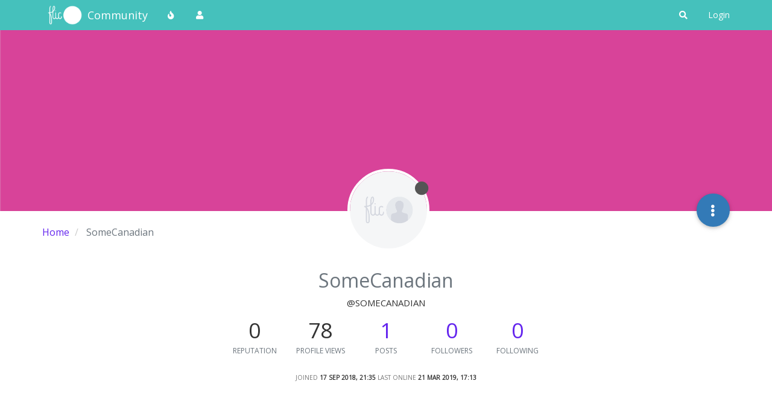

--- FILE ---
content_type: text/plain; charset=UTF-8
request_url: https://community.flic.io/socket.io/?EIO=4&transport=polling&t=PmQiwzi&sid=WdbPn0djLBJAzkcVSYhN
body_size: 78
content:
40{"sid":"RWJ-H5cqxFekjXBfSYhO"}42["checkSession",0]42["setHostname","flic"]

--- FILE ---
content_type: text/plain; charset=UTF-8
request_url: https://community.flic.io/socket.io/?EIO=4&transport=polling&t=PmQiwwW
body_size: 118
content:
0{"sid":"WdbPn0djLBJAzkcVSYhN","upgrades":["websocket"],"pingInterval":25000,"pingTimeout":20000,"maxPayload":1000000}